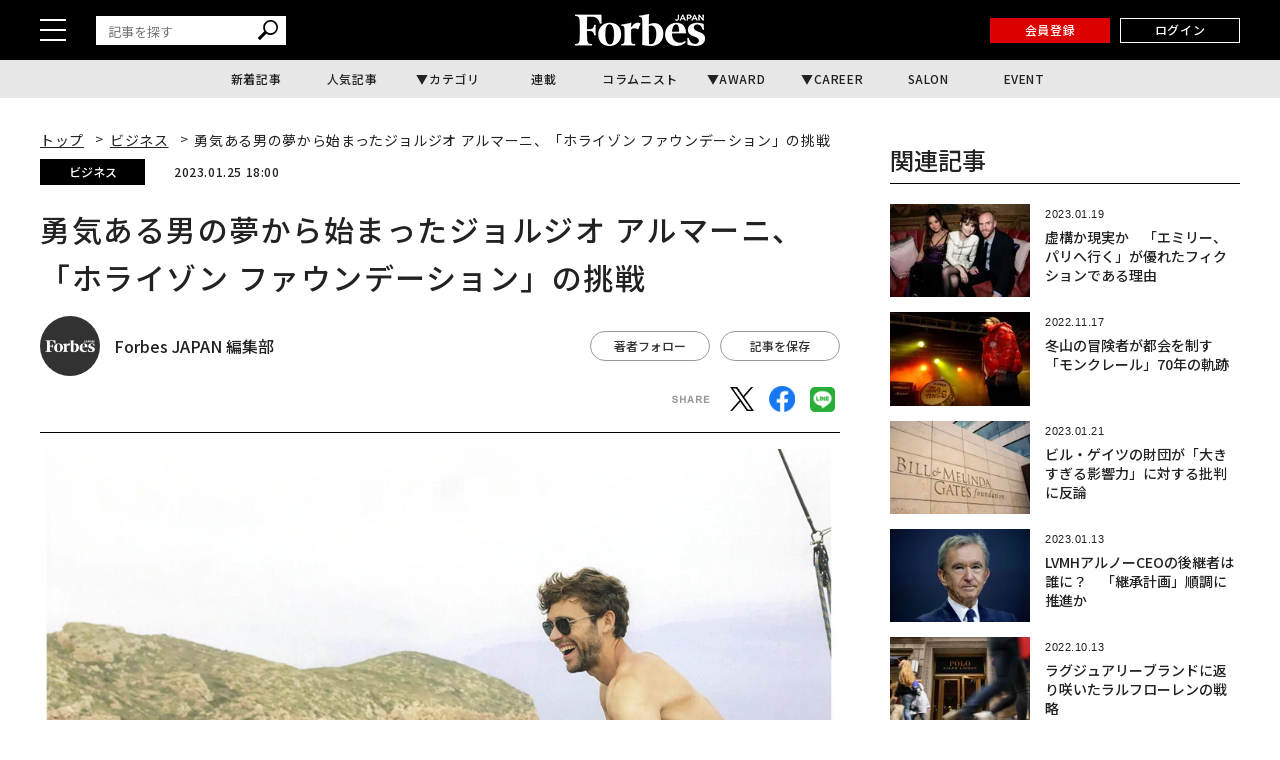

--- FILE ---
content_type: text/html; charset=utf-8
request_url: https://www.google.com/recaptcha/api2/aframe
body_size: 184
content:
<!DOCTYPE HTML><html><head><meta http-equiv="content-type" content="text/html; charset=UTF-8"></head><body><script nonce="5G-VPsyHSRoC8H3fNN7SkA">/** Anti-fraud and anti-abuse applications only. See google.com/recaptcha */ try{var clients={'sodar':'https://pagead2.googlesyndication.com/pagead/sodar?'};window.addEventListener("message",function(a){try{if(a.source===window.parent){var b=JSON.parse(a.data);var c=clients[b['id']];if(c){var d=document.createElement('img');d.src=c+b['params']+'&rc='+(localStorage.getItem("rc::a")?sessionStorage.getItem("rc::b"):"");window.document.body.appendChild(d);sessionStorage.setItem("rc::e",parseInt(sessionStorage.getItem("rc::e")||0)+1);localStorage.setItem("rc::h",'1768935790791');}}}catch(b){}});window.parent.postMessage("_grecaptcha_ready", "*");}catch(b){}</script></body></html>

--- FILE ---
content_type: application/javascript; charset=utf-8
request_url: https://fundingchoicesmessages.google.com/f/AGSKWxUd-rwo5wGs4UiLRmvF0a-QpAS4-1AW-Y3bBVMv-bGeOq0ic7lw4x9wmcrqv1h87cnP0LNXLMeOhJdkrm0iu1VAB-9Bo7oEBpZJZyiLzWtwUEmO9xAEtN0JkZ1lt7necw5coHMfdLUwRN__WhTYrMNlnEsk_AWBCs6V9dx1q6S7MgWvqBv1CL-uG7iU/_/advert8./cdn-ad-/pb.min..adru./commercial_horizontal.
body_size: -1290
content:
window['21d43832-3153-4b5b-84ad-fbb6a7ea838b'] = true;